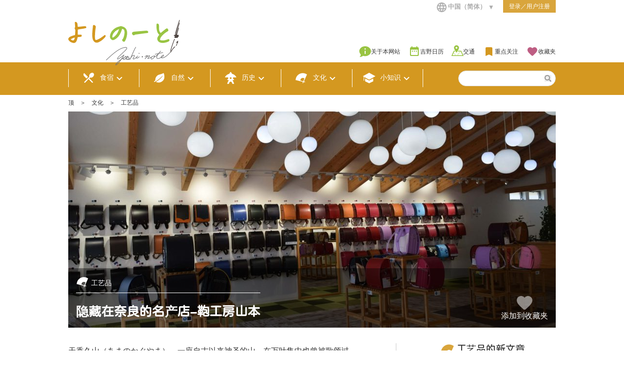

--- FILE ---
content_type: text/html; charset=UTF-8
request_url: https://yoshi-note.com/zh-CN/post-craft/35331
body_size: 48994
content:
<!DOCTYPE html>
<html dir="ltr" lang="zh-CN" prefix="og: https://ogp.me/ns#">

<head>
  <meta charset="UTF-8">
  <meta name="viewport" content="width=device-width,initial-scale=1">
  <title>隐藏在奈良的名产店&#8211;鞄工房山本 | よしのーと</title>
      <link rel="stylesheet" href="https://yoshi-note.com/wp/wp-content/themes/yoshino_theme/css/font.css">
  <link rel="stylesheet" href="https://yoshi-note.com/wp/wp-content/themes/yoshino_theme/css/reset.css">
  <link rel="stylesheet" href="https://yoshi-note.com/wp/wp-content/themes/yoshino_theme/css/style.css">
  <link rel="stylesheet" href="https://yoshi-note.com/wp/wp-content/themes/yoshino_theme/css/style_sp.css">
  <link rel="stylesheet" type="text/css" href="/wp/wp-content/plugins/smart-slider-3/Public/SmartSlider3/Application/Frontend/Assets/dist/smartslider.min.css?ver=f9404e8d" media="all">
  <link rel="icon" href="https://yoshi-note.com/wp/wp-content/themes/yoshino_theme/images/favicon.ico">
    <script async src="https://cse.google.com/cse.js?cx=014035041364014975383:3zvvk1vtqxa"></script>
	
	<!-- Google Tag Manager -->
<script>(function(w,d,s,l,i){w[l]=w[l]||[];w[l].push({'gtm.start':
new Date().getTime(),event:'gtm.js'});var f=d.getElementsByTagName(s)[0],
j=d.createElement(s),dl=l!='dataLayer'?'&l='+l:'';j.async=true;j.src=
'https://www.googletagmanager.com/gtm.js?id='+i+dl;f.parentNode.insertBefore(j,f);
})(window,document,'script','dataLayer','GTM-5JMRW5R7');</script>
<!-- End Google Tag Manager -->
 	
  
		<!-- All in One SEO 4.8.1.1 - aioseo.com -->
	<meta name="description" content="天香久山（あまのかぐやま），一座自古以来神圣的山，在万叶集中也曾被歌颂过。 在山脚下，有一间以「某个东西」而闻" />
	<meta name="robots" content="max-image-preview:large" />
	<meta name="author" content="UZURA Tamako"/>
	<link rel="canonical" href="https://yoshi-note.com/zh-CN/post-craft/35331" />
	<meta name="generator" content="All in One SEO (AIOSEO) 4.8.1.1" />
		<meta property="og:locale" content="zh_CN" />
		<meta property="og:site_name" content="よしのーと -" />
		<meta property="og:type" content="article" />
		<meta property="og:title" content="隐藏在奈良的名产店–鞄工房山本 - よしのーと" />
		<meta property="og:description" content="天香久山（あまのかぐやま），一座自古以来神圣的山，在万叶集中也曾被歌颂过。 在山脚下，有一间以「某个东西」而闻" />
		<meta property="og:url" content="https://yoshi-note.com/zh-CN/post-craft/35331" />
		<meta property="article:published_time" content="2020-06-15T05:55:31+00:00" />
		<meta property="article:modified_time" content="2021-03-12T21:00:36+00:00" />
		<meta name="twitter:card" content="summary_large_image" />
		<meta name="twitter:title" content="隐藏在奈良的名产店–鞄工房山本 - よしのーと" />
		<meta name="twitter:description" content="天香久山（あまのかぐやま），一座自古以来神圣的山，在万叶集中也曾被歌颂过。 在山脚下，有一间以「某个东西」而闻" />
		<script type="application/ld+json" class="aioseo-schema">
			{"@context":"https:\/\/schema.org","@graph":[{"@type":"BlogPosting","@id":"https:\/\/yoshi-note.com\/zh-CN\/post-craft\/35331#blogposting","name":"\u9690\u85cf\u5728\u5948\u826f\u7684\u540d\u4ea7\u5e97\u2013\u9784\u5de5\u623f\u5c71\u672c - \u3088\u3057\u306e\u30fc\u3068","headline":"\u9690\u85cf\u5728\u5948\u826f\u7684\u540d\u4ea7\u5e97&#8211;\u9784\u5de5\u623f\u5c71\u672c","author":{"@id":"https:\/\/yoshi-note.com\/author\/machiko-hirai-ch#author"},"publisher":{"@id":"https:\/\/yoshi-note.com\/#organization"},"image":{"@type":"ImageObject","url":"https:\/\/yoshi-note.com\/wp\/wp-content\/uploads\/2020\/03\/showroom-1-scaled.jpg","width":2560,"height":1711},"datePublished":"2020-06-15T14:55:31+09:00","dateModified":"2021-03-13T06:00:36+09:00","inLanguage":"zh-CN","mainEntityOfPage":{"@id":"https:\/\/yoshi-note.com\/zh-CN\/post-craft\/35331#webpage"},"isPartOf":{"@id":"https:\/\/yoshi-note.com\/zh-CN\/post-craft\/35331#webpage"},"articleSection":"\u5de5\u82b8\u54c1"},{"@type":"BreadcrumbList","@id":"https:\/\/yoshi-note.com\/zh-CN\/post-craft\/35331#breadcrumblist","itemListElement":[{"@type":"ListItem","@id":"https:\/\/yoshi-note.com\/#listItem","position":1,"name":"\u4e3b\u9801","item":"https:\/\/yoshi-note.com\/","nextItem":{"@type":"ListItem","@id":"https:\/\/yoshi-note.com\/zh-CN\/post-craft\/35331#listItem","name":"\u9690\u85cf\u5728\u5948\u826f\u7684\u540d\u4ea7\u5e97--\u9784\u5de5\u623f\u5c71\u672c"}},{"@type":"ListItem","@id":"https:\/\/yoshi-note.com\/zh-CN\/post-craft\/35331#listItem","position":2,"name":"\u9690\u85cf\u5728\u5948\u826f\u7684\u540d\u4ea7\u5e97--\u9784\u5de5\u623f\u5c71\u672c","previousItem":{"@type":"ListItem","@id":"https:\/\/yoshi-note.com\/#listItem","name":"\u4e3b\u9801"}}]},{"@type":"Organization","@id":"https:\/\/yoshi-note.com\/#organization","name":"\u3088\u3057\u306e\u30fc\u3068","url":"https:\/\/yoshi-note.com\/"},{"@type":"Person","@id":"https:\/\/yoshi-note.com\/author\/machiko-hirai-ch#author","url":"https:\/\/yoshi-note.com\/author\/machiko-hirai-ch","name":"UZURA Tamako","image":{"@type":"ImageObject","@id":"https:\/\/yoshi-note.com\/zh-CN\/post-craft\/35331#authorImage","url":"https:\/\/yoshi-note.com\/wp\/wp-content\/uploads\/2020\/09\/resize-hirai.jpg","width":96,"height":96,"caption":"UZURA Tamako"}},{"@type":"WebPage","@id":"https:\/\/yoshi-note.com\/zh-CN\/post-craft\/35331#webpage","url":"https:\/\/yoshi-note.com\/zh-CN\/post-craft\/35331","name":"\u9690\u85cf\u5728\u5948\u826f\u7684\u540d\u4ea7\u5e97\u2013\u9784\u5de5\u623f\u5c71\u672c - \u3088\u3057\u306e\u30fc\u3068","description":"\u5929\u9999\u4e45\u5c71\uff08\u3042\u307e\u306e\u304b\u3050\u3084\u307e\uff09\uff0c\u4e00\u5ea7\u81ea\u53e4\u4ee5\u6765\u795e\u5723\u7684\u5c71\uff0c\u5728\u4e07\u53f6\u96c6\u4e2d\u4e5f\u66fe\u88ab\u6b4c\u9882\u8fc7\u3002 \u5728\u5c71\u811a\u4e0b\uff0c\u6709\u4e00\u95f4\u4ee5\u300c\u67d0\u4e2a\u4e1c\u897f\u300d\u800c\u95fb","inLanguage":"zh-CN","isPartOf":{"@id":"https:\/\/yoshi-note.com\/#website"},"breadcrumb":{"@id":"https:\/\/yoshi-note.com\/zh-CN\/post-craft\/35331#breadcrumblist"},"author":{"@id":"https:\/\/yoshi-note.com\/author\/machiko-hirai-ch#author"},"creator":{"@id":"https:\/\/yoshi-note.com\/author\/machiko-hirai-ch#author"},"image":{"@type":"ImageObject","url":"https:\/\/yoshi-note.com\/wp\/wp-content\/uploads\/2020\/03\/showroom-1-scaled.jpg","@id":"https:\/\/yoshi-note.com\/zh-CN\/post-craft\/35331\/#mainImage","width":2560,"height":1711},"primaryImageOfPage":{"@id":"https:\/\/yoshi-note.com\/zh-CN\/post-craft\/35331#mainImage"},"datePublished":"2020-06-15T14:55:31+09:00","dateModified":"2021-03-13T06:00:36+09:00"},{"@type":"WebSite","@id":"https:\/\/yoshi-note.com\/#website","url":"https:\/\/yoshi-note.com\/","name":"\u3088\u3057\u306e\u30fc\u3068","inLanguage":"zh-CN","publisher":{"@id":"https:\/\/yoshi-note.com\/#organization"}}]}
		</script>
		<!-- All in One SEO -->

<link rel='dns-prefetch' href='//s.w.org' />
<link rel='dns-prefetch' href='//www.googletagmanager.com' />
<link rel="alternate" type="application/rss+xml" title="よしのーと &raquo; 隐藏在奈良的名产店&#8211;鞄工房山本评论Feed" href="https://yoshi-note.com/zh-CN/post-craft/35331/feed" />
		<script type="text/javascript">
			window._wpemojiSettings = {"baseUrl":"https:\/\/s.w.org\/images\/core\/emoji\/13.0.1\/72x72\/","ext":".png","svgUrl":"https:\/\/s.w.org\/images\/core\/emoji\/13.0.1\/svg\/","svgExt":".svg","source":{"concatemoji":"https:\/\/yoshi-note.com\/wp\/wp-includes\/js\/wp-emoji-release.min.js?ver=5.6.16"}};
			!function(e,a,t){var n,r,o,i=a.createElement("canvas"),p=i.getContext&&i.getContext("2d");function s(e,t){var a=String.fromCharCode;p.clearRect(0,0,i.width,i.height),p.fillText(a.apply(this,e),0,0);e=i.toDataURL();return p.clearRect(0,0,i.width,i.height),p.fillText(a.apply(this,t),0,0),e===i.toDataURL()}function c(e){var t=a.createElement("script");t.src=e,t.defer=t.type="text/javascript",a.getElementsByTagName("head")[0].appendChild(t)}for(o=Array("flag","emoji"),t.supports={everything:!0,everythingExceptFlag:!0},r=0;r<o.length;r++)t.supports[o[r]]=function(e){if(!p||!p.fillText)return!1;switch(p.textBaseline="top",p.font="600 32px Arial",e){case"flag":return s([127987,65039,8205,9895,65039],[127987,65039,8203,9895,65039])?!1:!s([55356,56826,55356,56819],[55356,56826,8203,55356,56819])&&!s([55356,57332,56128,56423,56128,56418,56128,56421,56128,56430,56128,56423,56128,56447],[55356,57332,8203,56128,56423,8203,56128,56418,8203,56128,56421,8203,56128,56430,8203,56128,56423,8203,56128,56447]);case"emoji":return!s([55357,56424,8205,55356,57212],[55357,56424,8203,55356,57212])}return!1}(o[r]),t.supports.everything=t.supports.everything&&t.supports[o[r]],"flag"!==o[r]&&(t.supports.everythingExceptFlag=t.supports.everythingExceptFlag&&t.supports[o[r]]);t.supports.everythingExceptFlag=t.supports.everythingExceptFlag&&!t.supports.flag,t.DOMReady=!1,t.readyCallback=function(){t.DOMReady=!0},t.supports.everything||(n=function(){t.readyCallback()},a.addEventListener?(a.addEventListener("DOMContentLoaded",n,!1),e.addEventListener("load",n,!1)):(e.attachEvent("onload",n),a.attachEvent("onreadystatechange",function(){"complete"===a.readyState&&t.readyCallback()})),(n=t.source||{}).concatemoji?c(n.concatemoji):n.wpemoji&&n.twemoji&&(c(n.twemoji),c(n.wpemoji)))}(window,document,window._wpemojiSettings);
		</script>
		<style type="text/css">
img.wp-smiley,
img.emoji {
	display: inline !important;
	border: none !important;
	box-shadow: none !important;
	height: 1em !important;
	width: 1em !important;
	margin: 0 .07em !important;
	vertical-align: -0.1em !important;
	background: none !important;
	padding: 0 !important;
}
</style>
	<link rel='stylesheet' id='wp-block-library-css'  href='https://yoshi-note.com/wp/wp-includes/css/dist/block-library/style.min.css?ver=5.6.16' type='text/css' media='all' />
<link rel='stylesheet' id='bogo-css'  href='https://yoshi-note.com/wp/wp-content/plugins/bogo/includes/css/style.css?ver=3.4' type='text/css' media='all' />
<link rel='stylesheet' id='wp-members-css'  href='https://yoshi-note.com/wp/wp-content/plugins/wp-members/assets/css/forms/generic-no-float.min.css?ver=3.5.2' type='text/css' media='all' />
<link rel='stylesheet' id='simple-favorites-css'  href='https://yoshi-note.com/wp/wp-content/plugins/favorites/assets/css/favorites.css?ver=2.3.6' type='text/css' media='all' />
<!--n2css--><!--n2js--><script type='text/javascript' src='https://yoshi-note.com/wp/wp-includes/js/jquery/jquery.min.js?ver=3.5.1' id='jquery-core-js'></script>
<script type='text/javascript' src='https://yoshi-note.com/wp/wp-includes/js/jquery/jquery-migrate.min.js?ver=3.3.2' id='jquery-migrate-js'></script>
<script type='text/javascript' id='favorites-js-extra'>
/* <![CDATA[ */
var favorites_data = {"ajaxurl":"https:\/\/yoshi-note.com\/wp\/wp-admin\/admin-ajax.php","nonce":"59c58f8585","favorite":"<i class=\"faverit\"><\/i>","favorited":"<i class=\"closeBox\"><\/i>","includecount":"","indicate_loading":"","loading_text":"Loading","loading_image":"","loading_image_active":"","loading_image_preload":"","cache_enabled":"1","button_options":{"button_type":"custom","custom_colors":false,"box_shadow":false,"include_count":false,"default":{"background_default":false,"border_default":false,"text_default":false,"icon_default":false,"count_default":false},"active":{"background_active":false,"border_active":false,"text_active":false,"icon_active":false,"count_active":false}},"authentication_modal_content":"<p>Please login to add favorites.<\/p>\n<p><a href=\"#\" data-favorites-modal-close>Dismiss this notice<\/a><\/p>\n","authentication_redirect":"","dev_mode":"","logged_in":"","user_id":"0","authentication_redirect_url":"https:\/\/yoshi-note.com\/wp\/wp-login.php"};
/* ]]> */
</script>
<script type='text/javascript' src='https://yoshi-note.com/wp/wp-content/plugins/favorites/assets/js/favorites.min.js?ver=2.3.6' id='favorites-js'></script>
<link rel="https://api.w.org/" href="https://yoshi-note.com/wp-json/" /><link rel="alternate" type="application/json" href="https://yoshi-note.com/wp-json/wp/v2/posts/35331" /><link rel="EditURI" type="application/rsd+xml" title="RSD" href="https://yoshi-note.com/wp/xmlrpc.php?rsd" />
<link rel="wlwmanifest" type="application/wlwmanifest+xml" href="https://yoshi-note.com/wp/wp-includes/wlwmanifest.xml" /> 
<meta name="generator" content="WordPress 5.6.16" />
<link rel='shortlink' href='https://yoshi-note.com/?p=35331' />
<link rel="alternate" type="application/json+oembed" href="https://yoshi-note.com/wp-json/oembed/1.0/embed?url=https%3A%2F%2Fyoshi-note.com%2Fzh-CN%2Fpost-craft%2F35331" />
<link rel="alternate" type="text/xml+oembed" href="https://yoshi-note.com/wp-json/oembed/1.0/embed?url=https%3A%2F%2Fyoshi-note.com%2Fzh-CN%2Fpost-craft%2F35331&#038;format=xml" />
<meta name="generator" content="Site Kit by Google 1.151.0" />		<style type="text/css" id="wp-custom-css">
			h1 {
margin: 1em 0;
font-size: 160%;
font-weight: normal;
margin-bottom: 5px;	
font-weight: bold;	
}		</style>
		</head>

  <body class="regulerPage popup">
	  
	  
    <!--POP UP Window-->
    <div class="popupFavorit hidePop" style="display: none;">
          <p>通过注册为会员，您可以记录在“收藏夹”中注册的文章并在其他终端上查看它们。<br>登录或注册以与其他设备共享您的收藏夹。</p>
          <div class="btnArea">
              <div class="btnAtype"><a href="https://yoshi-note.com/login" class="btn">登录</a></div>
              <div class="btnBtype"><a href="https://yoshi-note.com/registration" class="btn" target="_blank">会员注册</a></div>
          </div>
          <div class="skip">略过</div>
      </div>
     <div class="popupBase hidePop" style="display: none;"></div>
  
		<!-- Google Tag Manager (noscript) -->
<noscript><iframe src="https://www.googletagmanager.com/ns.html?id=GTM-5JMRW5R7"
height="0" width="0" style="display:none;visibility:hidden"></iframe></noscript>
<!-- End Google Tag Manager (noscript) -->

    <!-- 共通ヘッダー -->
    <header class="header">
      <div class="row flxbox">
		  <h1><a href="https://yoshi-note.com"><img src="https://yoshi-note.com/wp/wp-content/themes/yoshino_theme/images/logo_yoshinote.svg" alt="よしのーと！"></a></h1>

        <!-- モバイル用スライドメニュー -->
        <div class="spOnly" id="spMenu">
          <label class="toggle" for="openSL"><i class="iconMenu"><img src="https://yoshi-note.com/wp/wp-content/themes/yoshino_theme/images/ic_menu.svg" alt="open"></i></label>
          <input id="openSL" type="checkbox">
          <div id="slideMenu">
            <label class="toggle" for="openSL"><i class="iconMenu"><img src="https://yoshi-note.com/wp/wp-content/themes/yoshino_theme/images/ic_close.svg" alt="open"></i></label>
            <ul>
              <li class="lev1">
                <label for="sldMenu_bar1"><i class="iconSegment icon_segm01og"></i>食宿<i class="iconExpand"></i></label>
                <input type="radio" name="radio" id="sldMenu_bar1" class="accordion" />
                <ul class="hideSumbMenue" id="hList01">
                  <li><a href="https://yoshi-note.com/category/post-cafes-sweets">咖啡馆</a></li><li><a href="https://yoshi-note.com/category/post-restaurant">饭店</a></li><li><a href="https://yoshi-note.com/category/post-souvenirs">土特产</a></li><li><a href="https://yoshi-note.com/category/post-minpaku-guesthouse">民宿旅馆</a></li>                </ul>
              </li>
              <li class="lev1">
                <label for="sldMenu_bar2"><i class="iconSegment icon_segm02og"></i>自然<i class="iconExpand"></i></label>
                <input type="radio" name="radio" id="sldMenu_bar2" class="accordion" />
                <ul class="hideSumbMenue" id="hList02">
                  <li><a href="https://yoshi-note.com/category/post-forest">森林</a></li><li><a href="https://yoshi-note.com/category/post-fauna-and-flora">动植物</a></li><li><a href="https://yoshi-note.com/category/post-mountain-ascetic-practices">修验道</a></li><li><a href="https://yoshi-note.com/category/post-hiking">登山</a></li><li><a href="https://yoshi-note.com/category/post-landscape">观景点</a></li><li><a href="https://yoshi-note.com/category/post-activity">活动</a></li>                </ul>
              </li>
              <li class="lev1">
                <label for="sldMenu_bar3"><i class="iconSegment icon_segm03og"></i>历史<i class="iconExpand"></i></label>
                <input type="radio" name="radio" id="sldMenu_bar3" class="accordion" />
                <ul class="hideSumbMenue" id="hList03">
                  <li><a href="https://yoshi-note.com/category/post-project">神社和庙宇</a></li><li><a href="https://yoshi-note.com/category/post-history-commentary">历史游记</a></li><li><a href="https://yoshi-note.com/category/post-history">史话</a></li>                </ul>
              </li>
              <li class="lev1">
                <label for="sldMenu_bar4"><i class="iconSegment icon_segm04og"></i>文化<i class="iconExpand"></i></label>
                <input type="radio" name="radio" id="sldMenu_bar4" class="accordion" />
                <ul class="hideSumbMenue" id="hList04">
                  <li><a href="https://yoshi-note.com/category/post-traditional-industry">传统产业</a></li><li><a href="https://yoshi-note.com/category/post-craft">工艺品</a></li><li><a href="https://yoshi-note.com/category/post-ethnix">民俗</a></li><li><a href="https://yoshi-note.com/category/post-festival-event">祭祀活动</a></li>                </ul>
              </li>
              <li class="lev1">
                <label for="sldMenu_bar5"><i class="iconSegment icon_segm05og"></i>小知识<i class="iconExpand"></i></label>
                <input type="radio" name="radio" id="sldMenu_bar5" class="accordion" />
                <ul class="hideSumbMenue" id="hList05">
                  <li><a href="https://yoshi-note.com/category/post-yoshinoyama">吉野山</a></li><li><a href="https://yoshi-note.com/category/post-stock-of-lumber">储藏区域</a></li><li><a href="https://yoshi-note.com/category/post-yamatokamiichi">大和上市</a></li><li><a href="https://yoshi-note.com/category/post-kuzu">Kuzu</a></li><li><a href="https://yoshi-note.com/category/post-yoshino-assault">吉野的措施</a></li><li><a href="https://yoshi-note.com/category/post-history-discussion">谈历史</a></li><li><a href="https://yoshi-note.com/category/post-story">小笑话</a></li><li><a href="https://yoshi-note.com/category/post-historical-figure">伟人</a></li><li><a href="https://yoshi-note.com/category/post-other">其他</a></li><li><a href="https://yoshi-note.com/category/post-ambassador">吉野大使</a></li>                </ul>
              </li>
              <li class="lev2"><a href="https://yoshi-note.com/topics"><i class="iconCont"><img src="https://yoshi-note.com/wp/wp-content/themes/yoshino_theme/images/icon_topic.svg" alt="注目記事"></i>重点关注</a></li>
                              <li class="lev2 favoritBtn"><a href="#"><i class="iconCont"><img src="https://yoshi-note.com/wp/wp-content/themes/yoshino_theme/images/icon_favorite.svg" alt="お気に入り"></i>收藏夹</a></li>
                            <li class="lev2"><a href="https://yoshi-note.com/calendar"><i class="iconCont"><img src="https://yoshi-note.com/wp/wp-content/themes/yoshino_theme/images/icon_clender.svg" alt="吉野カレンダー"></i>吉野日历</a></li>
              <li class="lev2"><a href="https://yoshi-note.com/access"><i class="iconCont"><img src="https://yoshi-note.com/wp/wp-content/themes/yoshino_theme/images/icon_access.svg" alt="アクセス"></i>交通</a></li>
              <li class="lev3"><a href="https://yoshi-note.com/basicinfor">吉野观光基本信息</a></li>
              <li class="lev3"><a href="https://yoshi-note.com/manner">日本的礼仪与习惯</a></li>
              <li class="lev3"><a href="https://yoshi-note.com/linklist">相关网站</a></li>
              <li class="lev3"><a href="https://yoshi-note.com/contact">咨询</a></li>
              <li class="lev3"><a href="https://yoshi-note.com/aboutus">关于本网站</a></li>
              <li class="lev3"><a href="https://yoshi-note.com/privacy">隐私政策</a></li>
                          </ul>
            <div id="searchBoxSp">
              <form method="get" action="https://yoshi-note.com/" class="search_container"  id="searchform">
                <input type="text" size="25" name="s" id="s" value="">
                <input type="submit" value="" id="searchsubmit">
              </form>
            </div>
            <div id="btnLangSp">
              <form method="post" action="">
                <select name="gengo" id="languageSp">
                                    <option value="/">日本語</option>
                    <option value="/en/">ENGLISH</option>
                    <option value="/zh-CN/">中国（简体）</option>
                    <option value="/zh-TW/">中國（繁體）</option>
                    <option value="/fr/">FRENCH</option>
                                  </select>
              </form>
            </div>
                          <div id="btnLoginSp"><a href="https://yoshi-note.com/login">登录／用户注册</a></div>
                      </div><!-- #slideMenu -->
        </div><!-- モバイル用スライドメニューここまで -->

        <!-- モバイル用ボタン -->
        <ul class="spOnly" id="btnHeaderSp">
          <li id="btnCalenderSp"><a href="https://yoshi-note.com/calendar">吉野日历</a></li>
          <li id="btnTopicsSp"><a href="https://yoshi-note.com/topics">重点关注</a></li>
        </ul>

        <!-- PC用ボタン右上 -->
        <div id="gMenuPC" class="pcOnly">
          <ul id="gMenuPC1" class="flxbox">
            <li id="btnLang">
              <form method="post" action="">
                <select name="gengo" id="language">
                                    <option value="/">日本語</option>
                    <option value="/en/">ENGLISH</option>
                    <option value="/zh-CN/">中国（简体）</option>
                    <option value="/zh-TW/">中國（繁體）</option>
                    <option value="/fr/">FRENCH</option>
                                  </select>
              </form>
            </li>
                          <li id="btnLogin"><a href="https://yoshi-note.com/login">登录／用户注册</a></li>
                      </ul>
          <ul id="gMenuPC2" class="flxbox">
                        <li id="btnAboutus"><a href="https://yoshi-note.com/aboutus">关于本网站</a></li>
            <li id="btnCalender"><a href="https://yoshi-note.com/calendar">吉野日历</a></li>
            <li id="btnAccess"><a href="https://yoshi-note.com/access">交通</a></li>
            <li id="btnTopics"><a href="https://yoshi-note.com/topics">重点关注</a></li>
                          <li id="btnFavorite" class="favoritBtn"><a href="#">收藏夹</a></li>
                      </ul>
        </div>
      </div>
    </header>

    
    <!-- 共通セグメントメニュー -->
    <nav id="segMenuArea">
      <div class="flxbox row">
        <ul id="normal" class="dropmenu flxbox">
          <li class="upperMenu"><a href="#!"><i class="iconSegment icon_segm01"></i>食宿<br class="spOnly"><i class="iconExpand"></i></a>
            <ul>
              <li><a href="https://yoshi-note.com/category/post-cafes-sweets">咖啡馆</a></li><li><a href="https://yoshi-note.com/category/post-restaurant">饭店</a></li><li><a href="https://yoshi-note.com/category/post-souvenirs">土特产</a></li><li><a href="https://yoshi-note.com/category/post-minpaku-guesthouse">民宿旅馆</a></li>            </ul>
          </li>
          <li class="upperMenu"><a href="#!"><i class="iconSegment icon_segm02"></i>自然<br class="spOnly"><i class="iconExpand"></i></a>
            <ul>
              <li><a href="https://yoshi-note.com/category/post-forest">森林</a></li><li><a href="https://yoshi-note.com/category/post-fauna-and-flora">动植物</a></li><li><a href="https://yoshi-note.com/category/post-mountain-ascetic-practices">修验道</a></li><li><a href="https://yoshi-note.com/category/post-hiking">登山</a></li><li><a href="https://yoshi-note.com/category/post-landscape">观景点</a></li><li><a href="https://yoshi-note.com/category/post-activity">活动</a></li>            </ul>
          </li>
          <li class="upperMenu"><a href="#!"><i class="iconSegment icon_segm03"></i>历史<br class="spOnly"><i class="iconExpand"></i></a>
            <ul>
              <li><a href="https://yoshi-note.com/category/post-project">神社和庙宇</a></li><li><a href="https://yoshi-note.com/category/post-history-commentary">历史游记</a></li><li><a href="https://yoshi-note.com/category/post-history">史话</a></li>            </ul>
          </li>
          <li class="upperMenu"><a href="#!"><i class="iconSegment icon_segm04"></i>文化<br class="spOnly"><i class="iconExpand"></i></a>
            <ul>
              <li><a href="https://yoshi-note.com/category/post-traditional-industry">传统产业</a></li><li><a href="https://yoshi-note.com/category/post-craft">工艺品</a></li><li><a href="https://yoshi-note.com/category/post-ethnix">民俗</a></li><li><a href="https://yoshi-note.com/category/post-festival-event">祭祀活动</a></li>            </ul>
          </li>
          <li class="upperMenu"><a href="#!"><i class="iconSegment icon_segm05"></i>小知识<br class="spOnly"><i class="iconExpand"></i></a>
            <ul>
              <li><a href="https://yoshi-note.com/category/post-yoshinoyama">吉野山</a></li><li><a href="https://yoshi-note.com/category/post-stock-of-lumber">储藏区域</a></li><li><a href="https://yoshi-note.com/category/post-yamatokamiichi">大和上市</a></li><li><a href="https://yoshi-note.com/category/post-kuzu">Kuzu</a></li><li><a href="https://yoshi-note.com/category/post-yoshino-assault">吉野的措施</a></li><li><a href="https://yoshi-note.com/category/post-history-discussion">谈历史</a></li><li><a href="https://yoshi-note.com/category/post-story">小笑话</a></li><li><a href="https://yoshi-note.com/category/post-historical-figure">伟人</a></li><li><a href="https://yoshi-note.com/category/post-other">其他</a></li><li><a href="https://yoshi-note.com/category/post-ambassador">吉野大使</a></li>            </ul>
          </li>
        </ul>
        <div id="searchBox" class="pcOnly">
          <form method="get" action="https://yoshi-note.com/" class="search_container searchform"  id="searchform">
              <input type="text" size="20" name="s" id="s" value="">
              <input type="submit" value="" id="searchsubmit">
          </form>
        </div>
      </div>
    </nav><!-- /#segMenuArea -->
<!-- ページコンテンツここから -->
<main class="regulerPageCont">

	<!-- パンくずリスト -->
	<ul id="breadcrumbs" class="flxbox row">
		<li><a href="https://yoshi-note.com">顶</a></li>
		<li>　＞　</li>
		<li>
			文化		</li>
		<li>　＞　</li>
		<li>工艺品</li>
	</ul>

	<section id="titContent" class="row">
		<img width="1000" height="668" src="https://yoshi-note.com/wp/wp-content/uploads/2020/03/showroom-1-scaled-1000x668.jpg" class="attachment-medium size-medium wp-post-image" alt="" loading="lazy" srcset="https://yoshi-note.com/wp/wp-content/uploads/2020/03/showroom-1-scaled-1000x668.jpg 1000w, https://yoshi-note.com/wp/wp-content/uploads/2020/03/showroom-1-scaled-2000x1337.jpg 2000w, https://yoshi-note.com/wp/wp-content/uploads/2020/03/showroom-1-scaled-320x214.jpg 320w, https://yoshi-note.com/wp/wp-content/uploads/2020/03/showroom-1-scaled-768x513.jpg 768w, https://yoshi-note.com/wp/wp-content/uploads/2020/03/showroom-1-scaled-1536x1027.jpg 1536w, https://yoshi-note.com/wp/wp-content/uploads/2020/03/showroom-1-scaled-2048x1369.jpg 2048w" sizes="(max-width: 1000px) 100vw, 1000px" />		<div class="titBase">
			<div class="titPage">
				<div class="segmTit">
					<i class="iconSegment icon_segm04 pcOnly"></i><i class="iconSegment icon_segm04og spOnly"></i>工艺品</div>
				<h1>隐藏在奈良的名产店&#8211;鞄工房山本</h1>
			</div>
			<div class="voitFavorite">
									<i class="pcOnly favorit"></i>
					<img src="https://yoshi-note.com/wp/wp-content/themes/yoshino_theme/images/icon_favorite.svg" alt="お気に入り" class="icon_heart spOnly">
					<p>添加到收藏夹</p>
							</div>
		</div>
	</section>

	<div class="flxbox contentsArea row">

		<article id="mainContent" class="singlePage">
								<p>天香久山（あまのかぐやま），一座自古以来神圣的山，在万叶集中也曾被歌颂过。</p>
<p>在山脚下，有一间以「某个东西」而闻名的人气店家。</p>
<p>每年春天一到，这家店便会涌进许多人，非常热闹。那么，「某个东西」究竟是什么东西呢？</p>
<p>&nbsp;</p>
<p><img src="https://yoshi-note.com/wp/wp-content/uploads/2020/03/showroom-1-scaled-1000x668.jpg" /></p>
<p>没错，答案就是「小学生书包」啦！</p>
<p>这次想要和大家介绍的是，只有内行人才会知道的小学生书包制造・贩卖公司－『鞄工房山本』。</p>
<p><img src="https://yoshi-note.com/wp/wp-content/uploads/2020/03/misegaikan-2-scaled-1000x668.jpg" /></p>
<p>小学生书包的贩卖，从一年前就开始预约了。大人们会陆续带着明年春天即将入学的孩子一起前来查看挑选，而春天是这个陈列室最热闹的季节。在这个交通不方便的地方，能吸引那么多人前来的理由，绝对是书包「制作品质优良」的原因了。</p>
<p>鞄工房山本创立于1949年，一路走过来的历史，正好也是日本战后的那段历史。在物资匮乏的战后，还能坚持着「不惜花费时间劳力就为做出好东西」的上一代人，以及现今继承上一代理念并且持续维持「真材实料制作」的第二代工作室传人。</p>
<p>除了有高技术的保证，连细节也极其讲究，在细心，精细的制作之下大受好评，现在鞄工房山本的小学生书包已经是其他品牌无可匹敌的人气商品，工作室也成为家喻户晓的地方。</p>
<p><img src="https://yoshi-note.com/wp/wp-content/uploads/2020/03/randoseru-3-scaled-668x1000.jpg" /></p>
<p>这个是最受女孩子欢迎的「Raffine」，温和的配色和缝缀在书包上的皇冠样式，给人留下深刻的印象。典雅中不失可爱，十分精巧。</p>
<p>虽然作工很精细，但是自己背起来有点…如果你走的是成熟路线的话也请放心，在陈列室里同时也开设了由鞄工房山本直营的精品店「香久山鞄店」。</p>
<p><img src="https://yoshi-note.com/wp/wp-content/uploads/2020/03/kaguyamakabanten-4-scaled-1000x668.jpg" /></p>
<p>这里的每件商品都是从鞄工房直接进货，品质优良、设计一流。也曾看过本来是来帮孩子挑书包的爸爸，不知不觉就开始专心地听起了公文包的解说了呢。</p>
<p>另外，在「鞄工房山本」这里，也可以近距离看见书包的制造过程。在以工业为主的皮包业界中，这里现在仍然是以自家生产的方式制作书包。从陈列室步行3分钟，看到地里有着一棵树龄400岁的樟树的地方就是了。</p>
<p><img src="https://yoshi-note.com/wp/wp-content/uploads/2020/03/gyukawa-scaled-1000x668.jpg" /></p>
<p>在工作室中陈列着一张很大张、引人注目的红色牛皮革。看照片的话应该能知道，在上面的是头，下面的是屁股，左侧的是背部。据说背部的皮革相当坚固结实，肚子部分的皮革则是容易伸缩的柔软材质。开关书包时最易受到损耗的「书包盖」的部分，使用的是背部坚固结实的皮革，而书包上下使用的材质也都是固定好的。</p>
<p><img src="https://yoshi-note.com/wp/wp-content/uploads/2020/03/kataire-scaled-1000x668.jpg" /></p>
<p>这是被称作「粗磨（型入れ）」的一项作业。</p>
<p>师傅们会仔细检查皮革内部有无细小的伤痕或皱褶。</p>
<p>在外行人的眼中，完全看不出哪边有伤痕…。或许你会觉得只是内部的小伤痕，也不用太在意吧…不不，其实这个作业在书包制作过程中是极其重要、最为慎重的一步，如果在这个步骤看漏了一个小伤痕，会为之后的制作带来很大的影响。为了做出品质良好的书包，师傅们得用自己的眼睛和双手一一确认。这是熟知皮革性质的专业人士才能胜任的重要工作。</p>
<p><img src="https://yoshi-note.com/wp/wp-content/uploads/2020/03/1-1-1-1000x668.jpg" /></p>
<p>这个是剪裁的样子。一边看着显示器，一边指定剪裁的位置，再用气压式剪裁刀进行裁缝。很快！很整齐！听说这台由德国制造的最新型自动裁缝机，在全日本只有一台。</p>
<p><img src="https://yoshi-note.com/wp/wp-content/uploads/2020/03/wari-scaled-1000x668.jpg" /></p>
<p>透过机械像削皮器一样一层一层把皮削薄的重要工程。</p>
<p>进行切割作业之后，再利用「剖革（漉き）」将需要的部分调整到0.05毫米以下的厚度。</p>
<p><img src="https://yoshi-note.com/wp/wp-content/uploads/2020/03/kobanuri-scaled-1000x668.jpg" /></p>
<p>「边缘处理（コバ涂り）」出现了！说到鞄工房山本的小学生书包，就会想到具有代表性且极其讲究的「边缘处理」的部分。将皮革的裁缝面（边缘）磨至光滑后，涂上漆，接着重复磨和涂的动作，做出外表美丽的边缘面。听说这是需要经验、技术和工夫这三种条件的专业技能。在细致的皮革边缘面上的漆，既匀称又美丽，鲜艳的色彩也成为书包的特色，非常时髦。</p>
<p><img src="https://yoshi-note.com/wp/wp-content/uploads/2020/03/kikuyose-scaled-1000x668.jpg" /></p>
<p>这是被称为「刻纹（キザミ）」的技术，在皮革角落的部分做出和扇子一样的形状。这项技术需要耗费工夫而且执行困难，所以能说是判断小学生书包好坏的一个标准。师傅们以手工制作出一个个漂亮的褶纹。</p>
<p>就这样将各个工程制造出来的部件，用笔芯大小的粗针，仔细地缝合在一起。从一个工程到下一个工程，像接力棒一样串起每位师傅的情感，最后彷彿也能看见接收到书包的孩子们的笑容。</p>
<p>工作室的师傅人数大约不到40人，在这之中，也能看见默默工作的第二代传人的身影。据说鞄工房山本最初制作小学生书包的起点是，第二代传人为了即将入学的长男，倾入毕身所学技术做出的深蓝色的书包。之后也为了次男和长女，不断改良制作书包技术。一边想着使用者的笑容，一边做出的这份喜悦，现在也一直支撑着鞄工房山本的是「制作的那颗心」。</p>
<p>近年来，「鞄工房山本」除了小学生书包的制作和贩卖之外，也致力于制作及贩卖独创的皮革制品。</p>
<p><img src="https://yoshi-note.com/wp/wp-content/uploads/2020/03/meisiire-scaled-1000x668.jpg" /></p>
<p>这是其中的一个例子。从左开始的名片夹（油菜花色）和零钱包（千岁绿×松叶色），所使用的鹿皮是由在奈良县宇陀市有着130年历史的「藤冈勇吉本店」制造出来的，雅致的用色和柔软的触感为其特色。今后也更加期待「鞄工房山本」藉由制作小学生书包而培育出的工匠技术和品牌力量，会有怎么样的发展呢。</p>
<h3>鞄工房山本（カバンコウボウヤマモト）</h3>
<p>〒634-0022　奈良県橿原市南浦町899</p>
<p>℡　0744－20－1771</p>
<p><a href="https://www.kabankobo.com/" target="_blank" rel="noopener noreferrer">https://www.kabankobo.com/</a></p>
<p>营业时间　10点～17点30分</p>
<p>工作室见学　二・四・五・六ｒ（10：10～12：10、13：00～15：00、15：00～17：10）</p>
<p>公休日　星期三（节日除外）、年末年初</p>
<p>停车场　有</p>
<h4>交通方式</h4>
<p><strong>租借自行车…</strong></p>
<p>从近铁橿原神宫前东出口15分钟</p>
<p><strong>乘坐电车、公交…</strong></p>
<p>从近铁大和八木站搭乘橿原市社区巴士（橿原市コミュニティバス）约25分钟，在「南浦町」站下车　徒步1分钟</p>
				
						<div class="author">
				<div class="authorImage">
					<img src="https://yoshi-note.com/wp/wp-content/uploads/2020/09/resize-hirai.jpg" width="100" height="100" alt="UZURA Tamako" class="avatar avatar-100 wp-user-avatar wp-user-avatar-100 alignnone photo" />				</div>
				<div class="authorInfo">
					<p class="authorName">UZURA Tamako</p>
					<p></p>
				</div>
			</div>
			<ul class="snsArea">
				<li><a target="_blank" href="https://www.facebook.com/sharer/sharer.php?u=https://yoshi-note.com/zh-CN/post-craft/35331">
						<i class="snsIcon"><img src="https://yoshi-note.com/wp/wp-content/themes/yoshino_theme/images/icon_facebook.svg" alt="Facebook"></i>
						<p>分享</p>
					</a>
				</li>
				<li><a target="_blank" href="https://twitter.com/intent/tweet?url=https://yoshi-note.com/zh-CN/post-craft/35331&text=隐藏在奈良的名产店&#8211;鞄工房山本%0a奈良県吉野町の魅力的な情報をお届け！%0a&hashtags=奈良県吉野町,よしのーと">
						<i class="snsIcon"><img src="https://yoshi-note.com/wp/wp-content/themes/yoshino_theme/images/icon_twitter.svg" alt="Twitter"></i>
						<p>推特分享</p>
					</a>
				</li>
				<li><a target="_blank" href="https://line.me/R/msg/text/?隐藏在奈良的名产店&#8211;鞄工房山本%0A奈良県吉野町の魅力的な情報をお届け！%0Ahttps://yoshi-note.com/zh-CN/post-craft/35331">
						<i class="snsIcon"><img src="https://yoshi-note.com/wp/wp-content/themes/yoshino_theme/images/icon_line.svg" alt="LINE"></i>
						<p>LINE分享</p>
					</a>
				</li>
			</ul>
		</article>

		<aside id="latestSegm">
			<h4>
				<i class="iconSegment icon_segm04og"></i>工艺品的新文章</h4>
			<ul>
										<!-- ループ内 -->
						<li>
							<a href="https://yoshi-note.com/zh-CN/post-craft/36471">
								<div class="latestImg">
									<img width="320" height="213" src="https://yoshi-note.com/wp/wp-content/uploads/2020/03/IMG_9380-320x213.jpg" class="attachment-thumbnail size-thumbnail wp-post-image" alt="" loading="lazy" srcset="https://yoshi-note.com/wp/wp-content/uploads/2020/03/IMG_9380-320x213.jpg 320w, https://yoshi-note.com/wp/wp-content/uploads/2020/03/IMG_9380-1000x667.jpg 1000w, https://yoshi-note.com/wp/wp-content/uploads/2020/03/IMG_9380-768x512.jpg 768w, https://yoshi-note.com/wp/wp-content/uploads/2020/03/IMG_9380.jpg 1500w" sizes="(max-width: 320px) 100vw, 320px" />								</div>
								<div class="ltstCont">
									<h5>工艺品</h5>
									<p>用吉野优质的柏树材料和和纸&#8211;[灯具制作]体验</p>
								</div>
							</a>
						</li>
										<!-- ループ内 -->
						<li>
							<a href="https://yoshi-note.com/zh-CN/post-craft/33431">
								<div class="latestImg">
									<img width="320" height="214" src="https://yoshi-note.com/wp/wp-content/uploads/2020/03/kannai1f-2-scaled-320x214.jpg" class="attachment-thumbnail size-thumbnail wp-post-image" alt="" loading="lazy" srcset="https://yoshi-note.com/wp/wp-content/uploads/2020/03/kannai1f-2-scaled-320x214.jpg 320w, https://yoshi-note.com/wp/wp-content/uploads/2020/03/kannai1f-2-scaled-1000x668.jpg 1000w, https://yoshi-note.com/wp/wp-content/uploads/2020/03/kannai1f-2-scaled-2000x1337.jpg 2000w, https://yoshi-note.com/wp/wp-content/uploads/2020/03/kannai1f-2-scaled-768x513.jpg 768w, https://yoshi-note.com/wp/wp-content/uploads/2020/03/kannai1f-2-scaled-1536x1027.jpg 1536w, https://yoshi-note.com/wp/wp-content/uploads/2020/03/kannai1f-2-scaled-2048x1369.jpg 2048w" sizes="(max-width: 320px) 100vw, 320px" />								</div>
								<div class="ltstCont">
									<h5>工艺品</h5>
									<p>明日香村[ATON（アトン）玩具馆]</p>
								</div>
							</a>
						</li>
										<!-- ループ内 -->
						<li>
							<a href="https://yoshi-note.com/zh-CN/post-craft/26301">
								<div class="latestImg">
									<img width="320" height="213" src="https://yoshi-note.com/wp/wp-content/uploads/2020/03/goshuin14.jpg" class="attachment-thumbnail size-thumbnail wp-post-image" alt="" loading="lazy" />								</div>
								<div class="ltstCont">
									<h5>工艺品</h5>
									<p>体验报告—制作世界唯一的[个性御朱印帐]</p>
								</div>
							</a>
						</li>
							</ul>
							</ul>
						</aside>

	</div>

	<div class="recomendList row">
		<h3>这篇文章也值得一读！</h3>
		<div class="set3-1 flxbox boxArea">
							<div class="box col1">
					<a href="https://yoshi-note.com/zh-CN/post-craft/36471">
						<div class="imgArea">
							<img width="320" height="213" src="https://yoshi-note.com/wp/wp-content/uploads/2020/03/IMG_9380-320x213.jpg" class="attachment-thumbnail size-thumbnail wp-post-image" alt="" loading="lazy" srcset="https://yoshi-note.com/wp/wp-content/uploads/2020/03/IMG_9380-320x213.jpg 320w, https://yoshi-note.com/wp/wp-content/uploads/2020/03/IMG_9380-1000x667.jpg 1000w, https://yoshi-note.com/wp/wp-content/uploads/2020/03/IMG_9380-768x512.jpg 768w, https://yoshi-note.com/wp/wp-content/uploads/2020/03/IMG_9380.jpg 1500w" sizes="(max-width: 320px) 100vw, 320px" />							<div class="segment">
								<i class="iconSegment icon_segm04"></i>工艺品							</div>
						</div>
						<div class="copyArea">
							<h5>用吉野优质的柏树材料和和纸--[灯具制作]体验</h5>
													</div>
					</a>
				</div>
							<div class="box col1">
					<a href="https://yoshi-note.com/zh-CN/post-festival-event/33871">
						<div class="imgArea">
							<img width="320" height="211" src="https://yoshi-note.com/wp/wp-content/uploads/2020/03/slideyou-03-320x211.jpg" class="attachment-thumbnail size-thumbnail wp-post-image" alt="" loading="lazy" srcset="https://yoshi-note.com/wp/wp-content/uploads/2020/03/slideyou-03-320x211.jpg 320w, https://yoshi-note.com/wp/wp-content/uploads/2020/03/slideyou-03-1000x661.jpg 1000w, https://yoshi-note.com/wp/wp-content/uploads/2020/03/slideyou-03-768x507.jpg 768w, https://yoshi-note.com/wp/wp-content/uploads/2020/03/slideyou-03.jpg 1096w" sizes="(max-width: 320px) 100vw, 320px" />							<div class="segment">
								<i class="iconSegment icon_segm04"></i>祭祀活动							</div>
						</div>
						<div class="copyArea">
							<h5>摄影家讲述[奈良的祭礼]的今与昔   野本晖房先生</h5>
													</div>
					</a>
				</div>
							<div class="box col1">
					<a href="https://yoshi-note.com/zh-CN/post-craft/26301">
						<div class="imgArea">
							<img width="320" height="213" src="https://yoshi-note.com/wp/wp-content/uploads/2020/03/goshuin14.jpg" class="attachment-thumbnail size-thumbnail wp-post-image" alt="" loading="lazy" />							<div class="segment">
								<i class="iconSegment icon_segm04"></i>工艺品							</div>
						</div>
						<div class="copyArea">
							<h5>体验报告—制作世界唯一的[个性御朱印帐]</h5>
													</div>
					</a>
				</div>
					</div>
	</div>

</main><!-- ページコンテンツここまで -->
<!-- 共通フッターここから -->
<footer>

	<div id="footer01" class="pcOnly">
		<nav id="siteMap" class="row flxbox">
			<ul>
				<h4>食宿</h4>
				<li class="navLev2"><a href="https://yoshi-note.com/post-cafes-sweets">咖啡馆</a></li><li class="navLev2"><a href="https://yoshi-note.com/post-restaurant">饭店</a></li><li class="navLev2"><a href="https://yoshi-note.com/post-souvenirs">土特产</a></li><li class="navLev2"><a href="https://yoshi-note.com/post-minpaku-guesthouse">民宿旅馆</a></li>			</ul>
			<ul>
				<h4>自然</h4>
				<li class="navLev2"><a href="https://yoshi-note.com/post-forest">森林</a></li><li class="navLev2"><a href="https://yoshi-note.com/post-fauna-and-flora">动植物</a></li><li class="navLev2"><a href="https://yoshi-note.com/post-mountain-ascetic-practices">修验道</a></li><li class="navLev2"><a href="https://yoshi-note.com/post-hiking">登山</a></li><li class="navLev2"><a href="https://yoshi-note.com/post-landscape">观景点</a></li><li class="navLev2"><a href="https://yoshi-note.com/post-activity">活动</a></li>			</ul>
			<ul>
				<h4>历史</h4>
				<li class="navLev2"><a href="https://yoshi-note.com/post-project">神社和庙宇</a></li><li class="navLev2"><a href="https://yoshi-note.com/post-history-commentary">历史游记</a></li><li class="navLev2"><a href="https://yoshi-note.com/post-history">史话</a></li>			</ul>
			<ul>
				<h4>文化</h4>
				<li class="navLev2"><a href="https://yoshi-note.com/post-traditional-industry">传统产业</a></li><li class="navLev2"><a href="https://yoshi-note.com/post-craft">工艺品</a></li><li class="navLev2"><a href="https://yoshi-note.com/post-ethnix">民俗</a></li><li class="navLev2"><a href="https://yoshi-note.com/post-festival-event">祭祀活动</a></li>			</ul>
			<ul>
				<h4>小知识</h4>
				<li class="navLev2"><a href="https://yoshi-note.com/post-yoshinoyama">吉野山</a></li><li class="navLev2"><a href="https://yoshi-note.com/post-stock-of-lumber">储藏区域</a></li><li class="navLev2"><a href="https://yoshi-note.com/post-yamatokamiichi">大和上市</a></li><li class="navLev2"><a href="https://yoshi-note.com/post-kuzu">Kuzu</a></li><li class="navLev2"><a href="https://yoshi-note.com/post-yoshino-assault">吉野的措施</a></li><li class="navLev2"><a href="https://yoshi-note.com/post-history-discussion">谈历史</a></li><li class="navLev2"><a href="https://yoshi-note.com/post-story">小笑话</a></li><li class="navLev2"><a href="https://yoshi-note.com/post-historical-figure">伟人</a></li><li class="navLev2"><a href="https://yoshi-note.com/post-other">其他</a></li><li class="navLev2"><a href="https://yoshi-note.com/post-ambassador">吉野大使</a></li>			</ul>
			<ul>
				<li class="navLev1"><a href="https://yoshi-note.com/calendar">吉野日历</a></li>
				<li class="navLev1"><a href="https://yoshi-note.com/access">交通</a></li>

				<li class="navLev2"><a href="https://yoshi-note.com/basicinfor">吉野观光基本信息</a></li>
				<li class="navLev2"><a href="https://yoshi-note.com/manner">日本的礼仪与习惯</a></li>
			</ul>
			<ul>
				<li class="navLev3"><a href="https://yoshi-note.com/linklist">相关网站</a></li>
				<li class="navLev3"><a href="https://yoshi-note.com/contact">咨询</a></li>
				<li class="navLev3"><a href="https://yoshi-note.com/aboutus">关于本网站</a></li>
				<li class="navLev3"><a href="https://yoshi-note.com/privacy">隐私政策</a></li>
							</ul>
		</nav>
	</div>

	<div id="footer02">
		<div id="organiz" class="flxbox row">
			<div class="ognzData">
				<h5>一般社团法人吉野visitors Bureau</h5>
				<p>邮编：639-3111 奈良县吉野郡吉野町上市77-1</p>
				<p>
					<span class="phone">0746-34-2522</span>
					<span class="fax">0746-39-9238</span><br class="spOnly">
					<span class="email"><a href="mailto:support@yoshi-note.com">support@yoshi-note.com</a></span>
				</p>
			</div>
		</div>
	</div>

	<div id="trueFooter">&copy; Yoshino Visitors Bureau, All Rights Reserved.</div>

	<div id="toPageTop"><a href="#"><img src="https://yoshi-note.com/wp/wp-content/themes/yoshino_theme/images/toPagetop.svg" alt="to Page Top"></a></div>

</footer>
<script type='text/javascript' src='https://yoshi-note.com/wp/wp-includes/js/wp-embed.min.js?ver=5.6.16' id='wp-embed-js'></script>

<!-- Sccript File -->
<script type="text/javascript" src="https://yoshi-note.com/wp/wp-content/themes/yoshino_theme/js/jquery-3.4.1.min.js"></script>
<script type="text/javascript" src="https://yoshi-note.com/wp/wp-content/themes/yoshino_theme/js/ofi.js"></script>
<script>
	objectFitImages();
</script>
<script type="text/javascript" src="https://yoshi-note.com/wp/wp-content/themes/yoshino_theme/js/font_size_btn.js"></script>
<script type="text/javascript" src="https://yoshi-note.com/wp/wp-content/themes/yoshino_theme/js/slidemenu.js"></script>
<script type="text/javascript" src="https://yoshi-note.com/wp/wp-content/themes/yoshino_theme/js/to_top_btn.js"></script>
<script type="text/javascript" src="https://yoshi-note.com/wp/wp-content/themes/yoshino_theme/js/translate_select.js"></script>
	<script type="text/javascript" src="https://yoshi-note.com/wp/wp-content/themes/yoshino_theme/js/popup_cont.js"></script>

</body>

</html>

--- FILE ---
content_type: image/svg+xml
request_url: https://yoshi-note.com/wp/wp-content/themes/yoshino_theme/images/icon_access.svg
body_size: 2220
content:
<svg xmlns="http://www.w3.org/2000/svg" width="24.758" height="21.76" viewBox="0 0 24.758 21.76">
  <g id="icon_access" transform="translate(0.003 -31)">
    <path id="パス_151" data-name="パス 151" d="M265.708,380.993l-.583-.493a3.58,3.58,0,0,0-.742,1.65l.75.142A2.826,2.826,0,0,1,265.708,380.993Z" transform="translate(-251.601 -332.6)" fill="#99c443"/>
    <path id="パス_152" data-name="パス 152" d="M296.429,354.648l-.45-.617a2.608,2.608,0,0,1-.768.376,3.132,3.132,0,0,0-.674.3l.391.656a2.349,2.349,0,0,1,.508-.224A3.339,3.339,0,0,0,296.429,354.648Z" transform="translate(-280.298 -307.411)" fill="#99c443"/>
    <path id="パス_153" data-name="パス 153" d="M334.781,316.438a2.487,2.487,0,0,1-.43,1.328l.623.44a3.253,3.253,0,0,0,.569-1.736Z" transform="translate(-318.186 -271.636)" fill="#99c443"/>
    <path id="パス_154" data-name="パス 154" d="M142.3,394.56a3.931,3.931,0,0,0-.651-1.529l-.625.438h0a3.154,3.154,0,0,1,.526,1.233Z" transform="translate(-134.207 -344.525)" fill="#99c443"/>
    <path id="パス_155" data-name="パス 155" d="M108.817,360.2l-.372.666a5.289,5.289,0,0,1,1.131.836l.537-.543A6.048,6.048,0,0,0,108.817,360.2Z" transform="translate(-103.204 -313.284)" fill="#99c443"/>
    <path id="パス_156" data-name="パス 156" d="M24.746,269.82l-.421-.925-4.378-9.645H13.841c-.082.145-.157.283-.244.431-.235.4-.453.766-.654,1.1h3.378l-.006.006a1.217,1.217,0,0,1,.218.512l.743-.169a2.994,2.994,0,0,0-.107-.349h1.794l3.482,7.671h-9.6l.638-.1v-.006a4.428,4.428,0,0,1-.034-.567c0-.039,0-.079,0-.121l-.762-.017c0,.048,0,.093,0,.138a5.151,5.151,0,0,0,.041.672H8.141c.012-.125.02-.247.022-.366L7.4,268.07c0,.121-.011.248-.026.377H2.307l1.872-4.125c.112.038.255.091.42.16l.3-.7c-.153-.065-.287-.116-.4-.157l1.293-2.848H7.667c-.2-.329-.419-.694-.654-1.1-.087-.148-.162-.286-.244-.431H4.805l-4.8,10.57a.111.111,0,0,0,.008.1.11.11,0,0,0,.091.048H24.647a.11.11,0,0,0,.091-.048A.111.111,0,0,0,24.746,269.82Z" transform="translate(0 -217.213)" fill="#99c443"/>
    <path id="パス_157" data-name="パス 157" d="M113.078,45.973c.242,0,5.085-7.079,5.085-9.889a5.085,5.085,0,0,0-10.17,0C107.992,38.894,112.836,45.973,113.078,45.973Zm-1.945-9.889a1.945,1.945,0,1,1,1.945,1.946A1.945,1.945,0,0,1,111.133,36.085Z" transform="translate(-102.773)" fill="#99c443"/>
  </g>
</svg>


--- FILE ---
content_type: image/svg+xml
request_url: https://yoshi-note.com/wp/wp-content/themes/yoshino_theme/images/ic_mail_outline.svg
body_size: 279
content:
<svg xmlns="http://www.w3.org/2000/svg" width="18" height="14.4" viewBox="0 0 18 14.4">
  <path id="ic_mail_outline_24px" d="M18.2,4H3.8A1.8,1.8,0,0,0,2.009,5.8L2,16.6a1.805,1.805,0,0,0,1.8,1.8H18.2A1.805,1.805,0,0,0,20,16.6V5.8A1.805,1.805,0,0,0,18.2,4Zm0,12.6H3.8v-9L11,12.1l7.2-4.5ZM11,10.3,3.8,5.8H18.2Z" transform="translate(-2 -4)" fill="#333"/>
</svg>


--- FILE ---
content_type: image/svg+xml
request_url: https://yoshi-note.com/wp/wp-content/themes/yoshino_theme/images/toPagetop.svg
body_size: 487
content:
<svg xmlns="http://www.w3.org/2000/svg" width="56" height="56" viewBox="0 0 56 56">
  <g id="toPagetop" transform="translate(-1298 -2769)">
    <g id="楕円形_25" data-name="楕円形 25" transform="translate(1298 2769)" fill="rgba(255,255,255,0.6)" stroke="#707070" stroke-width="2">
      <circle cx="28" cy="28" r="28" stroke="none"/>
      <circle cx="28" cy="28" r="27" fill="none"/>
    </g>
    <path id="ic_arrow_upward_24px" d="M4,16l2.115,2.115L14.5,9.745V28h3V9.745l8.37,8.385L28,16,16,4Z" transform="translate(1310 2781)" fill="#707070"/>
  </g>
</svg>


--- FILE ---
content_type: image/svg+xml
request_url: https://yoshi-note.com/wp/wp-content/themes/yoshino_theme/images/expand_more.svg
body_size: 391
content:
<svg xmlns="http://www.w3.org/2000/svg" width="24" height="24" viewBox="0 0 24 24">
  <g id="_expand_more" data-name=" expand_more" transform="translate(-208 -3476)">
    <rect id="Path" width="24" height="24" transform="translate(208 3476)" fill="rgba(0,0,0,0)" opacity="0.871"/>
    <path id="Icon" d="M223.88,3485.29a1.018,1.018,0,0,1,1.42,0,1,1,0,0,1,0,1.41l-4.59,4.59a1,1,0,0,1-1.41,0l-4.59-4.59a1,1,0,0,1,1.41-1.41l3.88,3.88,3.88-3.88Z" fill="#fff"/>
  </g>
</svg>


--- FILE ---
content_type: image/svg+xml
request_url: https://yoshi-note.com/wp/wp-content/themes/yoshino_theme/images/ic_fax.svg
body_size: 1356
content:
<svg xmlns="http://www.w3.org/2000/svg" width="17" height="17.35" viewBox="0 0 17 17.35">
  <g id="グループ_161" data-name="グループ 161" transform="translate(-337.375 -3959.436)">
    <path id="パス_213" data-name="パス 213" d="M6.966,161.2H7.6a1.8,1.8,0,0,0,1.8-1.8v-4.227a1.8,1.8,0,0,0-1.8-1.8H6.966a1.8,1.8,0,0,0-1.8,1.8V159.4A1.8,1.8,0,0,0,6.966,161.2Z" transform="translate(332.213 3811.268)" fill="#333"/>
    <path id="パス_214" data-name="パス 214" d="M20.354,5.852V3.016L17.338,0H10.286V11.232a2.718,2.718,0,0,1-2.715,2.715H6.936a2.7,2.7,0,0,1-1.775-.665v1.832A2.235,2.235,0,0,0,7.4,17.35h12.53a2.235,2.235,0,0,0,2.235-2.235V8.045A2.235,2.235,0,0,0,20.354,5.852ZM11.2.91h5.765l.047.046V3.364h2.409l.028.028V5.81H11.2Zm1.755,13.674a.59.59,0,1,1,.59-.589A.589.589,0,0,1,12.951,14.584Zm0-1.921a.59.59,0,1,1,.59-.589A.589.589,0,0,1,12.951,12.663Zm0-1.921a.59.59,0,1,1,.59-.589A.589.589,0,0,1,12.951,10.742Zm3.033,3.842a.59.59,0,1,1,.59-.589A.589.589,0,0,1,15.984,14.584Zm0-1.921a.59.59,0,1,1,.59-.589A.589.589,0,0,1,15.984,12.663Zm0-1.921a.59.59,0,1,1,.59-.589A.589.589,0,0,1,15.984,10.742Zm3.033,3.842a.59.59,0,1,1,.59-.589A.589.589,0,0,1,19.017,14.584Zm0-1.921a.59.59,0,1,1,.59-.589A.589.589,0,0,1,19.017,12.663Zm0-1.921a.59.59,0,1,1,.59-.589A.589.589,0,0,1,19.017,10.742Zm.03-2.072H12.981a.607.607,0,0,1,0-1.213h6.065a.607.607,0,0,1,0,1.213Z" transform="translate(332.214 3959.436)" fill="#333"/>
  </g>
</svg>


--- FILE ---
content_type: image/svg+xml
request_url: https://yoshi-note.com/wp/wp-content/themes/yoshino_theme/images/logo_yoshinote.svg
body_size: 15412
content:
<svg xmlns="http://www.w3.org/2000/svg" width="229.222" height="93" viewBox="0 0 229.222 93">
  <g id="logo_yoshinote" transform="translate(-157.116 -315.986)">
    <g id="グループ_170" data-name="グループ 170" transform="translate(234.933 371.541)">
      <path id="パス_366" data-name="パス 366" d="M528.268,572.33a1.869,1.869,0,0,0-.1-.475l.133-.046a.516.516,0,0,0,.047-.96.508.508,0,0,0-.394-.019c-.114.04-.232.079-.35.114a2.479,2.479,0,0,0-.759-.571.52.52,0,0,0-.78-.363c-.2.119-.909.553-1.759,1.161-1.492.986-3.581,2.367-5.666,3.75,2.121-3.2,4.288-6.815,4.39-6.986a.516.516,0,0,0-.754-.687l-5.015,3.683c-1.092.8-2.921,2.148-4.581,3.179-2.737,1.7-3.238,1.434-3.3,1.375a.172.172,0,0,1-.005-.055c.008-.754,1.58-3.007,5.97-7.069,3.038-2.81,5.929-5.552,8.248-7.755l.243-.231c.894-.85,1.7-1.614,2.392-2.267,1.248-1.175,3.342-3.837,2.347-5.5-.945-1.582-4.2-1.414-9.949.511-13.163,4.41-32.536,24.325-32.73,24.526a.521.521,0,0,0,.012.735.531.531,0,0,0,.37.147.515.515,0,0,0,.365-.158c.193-.2,19.368-19.927,32.313-24.264,1.817-.608,7.819-2.478,8.727-.962.5.828-.721,2.846-2.169,4.21-.747.7-1.626,1.54-2.607,2.47-2.325,2.208-5.219,4.956-8.267,7.777-4.169,3.856-6.289,6.487-6.3,7.819a1.062,1.062,0,0,0,.315.8c1.051,1.013,3.207-.027,9.23-4.452l2.894-2.126c-1.152,1.866-2.812,4.495-4.239,6.523l-.2.285c-2.051,1.363-3.543,2.36-4.439,2.966a26.362,26.362,0,0,0-4.678,4.4c-1.211,1.431-2.592,3.34-2.291,4.312a.9.9,0,0,0,.906.631h.056c2.775-.021,10.564-10.7,11.176-11.548,1.162-.773,2.4-1.59,3.585-2.377a1.939,1.939,0,0,0-.086,1.8c.216.416.779,1.055,2.135.666C524.823,576.689,528.365,573.531,528.268,572.33Zm-1.036.066a11.235,11.235,0,0,1-4.825,3.9c-.741.212-.876-.046-.926-.144-.393-.759.945-2.362,3.5-4.184l.244-.161a.8.8,0,0,0,.122.153c.315.309.911.365,1.816.172a.891.891,0,0,1,.074.261Zm-12.743,6.53c-3.442,4.463-7.351,8.715-8.583,8.8.079-.956,3.508-5.373,6.567-7.443.518-.35,1.211-.815,2.017-1.352Z" transform="translate(-485.746 -551.317)" fill="#717071"/>
      <path id="パス_367" data-name="パス 367" d="M682.293,570.227c-1.931,1.736-4.457,3.284-4.99,2.73-.1-.1.025-.747,1.047-2.077a16.513,16.513,0,0,0,1.242-1.434.518.518,0,1,0-.785-.677,17.672,17.672,0,0,0-1.305,1.5c-2.071,2.129-4.9,4.15-6.3,4.507-.6.152-.893.076-.962-.034-.112-.179-.014-.724.459-1.283a9.2,9.2,0,0,0,2.311-4.647,1.309,1.309,0,0,0-.608-1.572c-1.171-.61-3.774.516-5.069,1.633.378-.866.778-1.791,1.2-2.755,2.481-5.737,5.88-13.594,7.187-14.559a.516.516,0,0,0,.109-.725.522.522,0,0,0-.727-.111c-1.532,1.132-4.576,8.171-7.523,14.983l-.01.022c-1.472,3.4-2.743,6.341-3.473,7.674a4.45,4.45,0,0,1-3.045,2.089,2.684,2.684,0,0,0,1.186-1.933c.161-1.242-.9-1.779-1.839-2.254-.205-.1-.385-.2-.556-.289a1.436,1.436,0,0,0,.112-.487A1.52,1.52,0,0,0,658.932,569a1.042,1.042,0,0,0-1.21.289c-.165.223-.357.714.212,1.492a3.116,3.116,0,0,0,.51.542,26.222,26.222,0,0,1-4,3.689.519.519,0,0,0,.632.825A27.349,27.349,0,0,0,659.3,571.9c.213.119.429.227.62.325.935.473,1.338.729,1.278,1.193-.186,1.432-1.9,2.079-5.212,1.982a.517.517,0,0,0-.137,1.025,14.217,14.217,0,0,0,2.688.336c.13,0,.258.006.4.006a8.884,8.884,0,0,0,3.781-.744.516.516,0,0,0,.5.594h.016a.515.515,0,0,0,.455-.271,52.277,52.277,0,0,1,4.083-6.464c.986-1.05,3.471-2.083,4.154-1.726.039.021.143.075.068.441a8.192,8.192,0,0,1-2.088,4.186,2.251,2.251,0,0,0-.546,2.505c.253.4.822.815,2.1.49a15,15,0,0,0,4.8-2.946,1.123,1.123,0,0,0,.306.844,1.375,1.375,0,0,0,1.036.4c1.854,0,4.735-2.487,5.4-3.081a.52.52,0,0,0-.7-.773Zm-23.615-.2a.462.462,0,0,1,.211.288,1.768,1.768,0,0,1-.115-.142,1.731,1.731,0,0,1-.1-.15Z" transform="translate(-614.346 -550.618)" fill="#717071"/>
      <path id="パス_368" data-name="パス 368" d="M768.682,602.49a.71.71,0,0,0-.878-.353.632.632,0,0,0-.484.773,1.22,1.22,0,0,0,1.06.766,1.847,1.847,0,0,0,.282.022,1.156,1.156,0,0,0,1.047-.525l.182-.319-.363-.059a1.814,1.814,0,0,1-.845-.306Z" transform="translate(-700.636 -589.913)" fill="#717071"/>
      <path id="パス_369" data-name="パス 369" d="M874.633,585.873a.516.516,0,0,0-.945-.172c-2.584,3.97-13.875,14.193-18.171,12.029,3.06-1.565,4.673-3.032,4.8-4.363a1.4,1.4,0,0,0-.537-1.3c-.277-.186-.625-.124-1.329.239-1.461.755-4.5,2.9-4.54,4.7a1.636,1.636,0,0,0,.027.334c-.325.151-.671.307-1.031.466-4.083,1.776-5.63,1.678-6.209,1.283-.6-.409-.561-1.479-.523-2.517l.011-.334c.027-.883,1.418-3.209,3.805-6.412l8.231-1.845a.52.52,0,0,0-.228-1.014l-7.028,1.576c.316-.41.643-.828.985-1.26,1.228-1.461,1.976-2.413,1.976-2.42a.519.519,0,0,0-.805-.656c-.035.041-.868,1.025-1.976,2.421-.531.634-1.211,1.431-1.991,2.32L842.3,590.49a.516.516,0,0,0,.1,1.026h.016a.5.5,0,0,0,.113-.013l5.449-1.221c-.49.545-1,1.107-1.538,1.678-2.16,2.31-3.818,2.936-4.733,3.085a2.22,2.22,0,0,0-.191-.678,1.249,1.249,0,0,0-.895-.718,1.143,1.143,0,0,0-1.156.43,1.23,1.23,0,0,0-.134,1.281,1.317,1.317,0,0,0,1.224.7l.079.018a1.093,1.093,0,0,1-.07.224c-.215.389-3.67,3.846-5.226,4.114a.453.453,0,0,1-.333-.033,1.647,1.647,0,0,1-.678-1.509,3.71,3.71,0,0,1,1.547-2.067,12.363,12.363,0,0,0,2.685-1.649.516.516,0,0,0-.57-.851,14.723,14.723,0,0,0-2.669,1.615c-1.1.551-2.35,1.125-3.563,1.681l-.069.032c-.851.39-1.655.759-2.347,1.095a6.735,6.735,0,0,1-1.633.617,1.961,1.961,0,0,1,.138-.2l.12-.156a36.852,36.852,0,0,1,2.972-3.494c.631-.63.8-1.169.516-1.6-.548-.823-2.361-.3-3.785.292a7.96,7.96,0,0,0-1.429.8c.467-.778.658-1.321.357-1.718-.344-.459-.961-.277-1.681-.063l-.025.008c-.137.04-.281.086-.43.124a11.538,11.538,0,0,0-3.42,2.239.515.515,0,0,0,.333.9.508.508,0,0,0,.37-.137,10.169,10.169,0,0,1,2.988-2c.156-.042.31-.086.456-.131l.026-.008c.086-.027.21-.063.33-.1-.075.144-.186.338-.344.594a45.2,45.2,0,0,1-3.518,4.491c-.316.351-.529.6-.577.656a.52.52,0,1,0,.781.687c.03-.033.231-.258.532-.6,1.063-1.176,3.741-4,5.651-4.786a7.008,7.008,0,0,1,2.369-.639,2.557,2.557,0,0,1-.228.258,37.717,37.717,0,0,0-3.061,3.593l-.12.156c-.66.853-.456,1.353-.276,1.575.43.531,1.34.406,3.048-.42.687-.333,1.492-.7,2.343-1.092l.052-.024c.456-.209.915-.419,1.367-.629a2.836,2.836,0,0,0-.258.791,2.658,2.658,0,0,0,1,2.44,1.252,1.252,0,0,0,.829.319h.048a1.95,1.95,0,0,0,.358-.035c2.066-.381,5.671-4.1,5.948-4.659a2.408,2.408,0,0,0,.2-.67,8.2,8.2,0,0,0,4.406-2.343,6.13,6.13,0,0,0-.941,2.448l-.011.33c-.046,1.256-.1,2.68.977,3.413,1.207.821,3.43.454,7.209-1.189.394-.172.773-.344,1.134-.516a2.358,2.358,0,0,0,.436.316c2.928,1.681,7.614-1.083,11.03-3.695a44.882,44.882,0,0,0,8.643-8.6A.515.515,0,0,0,874.633,585.873Zm-15.351,7.4c-.032.344-.443,1.6-4.3,3.569.35-1.41,3.371-3.409,4.288-3.781a.553.553,0,0,1,.016.211Zm-18.637,1.753h-.025c-.186,0-.324-.047-.362-.125a.194.194,0,0,1,.027-.191c.021-.027.047-.054.13-.039.047.01.1.035.162.156a.982.982,0,0,1,.067.2Z" transform="translate(-741.513 -576.114)" fill="#717071"/>
      <path id="パス_370" data-name="パス 370" d="M796.389,629.768a1.22,1.22,0,0,0-.9.344,1.252,1.252,0,0,0,.821,2.163h.039a1.252,1.252,0,0,0,.036-2.5Z" transform="translate(-721.851 -611.024)" fill="#717071"/>
    </g>
    <g id="グループ_171" data-name="グループ 171" transform="translate(366.947 315.986)">
      <path id="パス_371" data-name="パス 371" d="M1044.225,505.24c1.475-7.511,8.021-24.263,8.087-24.432a.477.477,0,0,0-.889-.344c-.066.172-6.642,17-8.134,24.6a.477.477,0,1,0,.936.184Z" transform="translate(-1043.28 -441.286)" fill="#231815"/>
      <path id="パス_372" data-name="パス 372" d="M1053.794,546.295c-4.5,3.16-8.572,10.773-8.743,11.1a.477.477,0,1,0,.843.447c.041-.076,4.134-7.733,8.449-10.761a.477.477,0,1,0-.548-.781Z" transform="translate(-1044.589 -491.697)" fill="#231815"/>
      <path id="パス_373" data-name="パス 373" d="M1094.718,521.572a.477.477,0,0,0-.621.263l-1.469,3.628a.477.477,0,0,0,.263.621.469.469,0,0,0,.178.035.477.477,0,0,0,.443-.3l1.469-3.628A.477.477,0,0,0,1094.718,521.572Z" transform="translate(-1080.917 -472.867)" fill="#231815"/>
      <path id="パス_374" data-name="パス 374" d="M1099.277,498.2l-1.579.454c-.271.078-.906.258-.911.787a.7.7,0,0,0,.461.625,1.352,1.352,0,0,0-.908.561.859.859,0,0,0-.086.806,1,1,0,0,0,.328.406c-.172.038-.283.072-.3.077a.477.477,0,1,0,.3.906,3.538,3.538,0,0,1,2.228.1.477.477,0,1,0,.375-.877,3.974,3.974,0,0,0-1.262-.3.477.477,0,0,0-.367-.492,1.334,1.334,0,0,1-.375-.155,2.638,2.638,0,0,1,1.822.046.477.477,0,0,0,.352-.887A4.507,4.507,0,0,0,1097.9,500a.454.454,0,0,0,.124-.449l1.522-.438a.477.477,0,0,0-.264-.917Z" transform="translate(-1083.483 -455.037)" fill="#231815"/>
      <path id="パス_375" data-name="パス 375" d="M1085.777,322.1a.477.477,0,1,0-.9-.325c-.046.129-4.7,13.021-6.162,19.429-.815,3.574-.6,4.66-.158,5-.8-.192-.914-.394-1.085-.7-.044-.079-.091-.162-.142-.241-.258-.577.721-4.186,1.759-8.006l.172-.638c1.327-4.891,6.449-19.853,6.5-20a.477.477,0,1,0-.9-.309c-.052.151-5.185,15.143-6.519,20.063l-.172.638c-1.535,5.653-2.139,7.978-1.65,8.755.046.074.086.143.122.21a1.949,1.949,0,0,0,.67.761c-1.587.043-3.225.188-3.552.5a.528.528,0,0,0-.156.516c.148.607.945.848,5.9,1.282a11.19,11.19,0,0,1,2.07.369c-.7.035-1.44.072-1.976.1-.587.026-1.52.005-2.342-.013-1.969-.044-2.129-.047-2.32.231a.5.5,0,0,0-.049.461c.086.211.129.314,1.875.594-2.032.209-2.089.449-2.148.711a.538.538,0,0,0,.289.6c.805.446,5.086.528,6.378.544h.005a.477.477,0,1,0,.006-.954c-.887-.01-1.83-.038-2.7-.079.926-.062,1.948-.116,2.921-.155a.477.477,0,0,0,.045-.945l-.687-.094c1.3-.064,2.77-.143,2.789-.143a.477.477,0,0,0,.258-.859,6.617,6.617,0,0,0-1.878-.845.477.477,0,0,0,.126-.839h0c.937.117,1.492.18,1.5.18a.432.432,0,0,0,.053,0,.477.477,0,0,0,.052-.951c-.016,0-1.633-.181-4.038-.516-.21-.029-.4-.058-.565-.086.687-.172,1.216-1.323,1.407-2.126.464-1.936,3.376-11.393,3.405-11.489a.477.477,0,1,0-.911-.281c-.12.39-2.95,9.582-3.421,11.547a3.645,3.645,0,0,1-.528,1.214,13.534,13.534,0,0,1,.516-3.781C1081.1,335.063,1085.731,322.226,1085.777,322.1Zm-6.186,25.978c-.725-.064-2.125-.186-3.291-.337a25.453,25.453,0,0,1,3.943.007,5.416,5.416,0,0,1,1.241.638,12.516,12.516,0,0,0-1.893-.309Z" transform="translate(-1066.414 -315.986)" fill="#231815"/>
    </g>
    <path id="パス_376" data-name="パス 376" d="M553.992,379.655a11.023,11.023,0,0,0-2.6-5.511,16.572,16.572,0,0,0-3.152-2.645,10.826,10.826,0,0,0-3.373-1.324q-.7-.258-1.311-.447a15.458,15.458,0,0,0-1.718-.4l-.493-.009a4.048,4.048,0,0,0-1.953.55,33.193,33.193,0,0,0-8.506,2.981A27.018,27.018,0,0,0,524.8,377.6a19.376,19.376,0,0,0-4.327,6.6,18.469,18.469,0,0,0-1.428,5.78,9.449,9.449,0,0,0,.638,3.952,7.609,7.609,0,0,0,1.993,2.618,7.327,7.327,0,0,0,2.285,1.364,4.077,4.077,0,0,0,2.543-.059,19.135,19.135,0,0,0,3.695-1.742,23.528,23.528,0,0,0,6.393-5.733,41.643,41.643,0,0,0,4.524-7.44,40.528,40.528,0,0,0,2.8-7.877,12.541,12.541,0,0,1,1.56.386,5.78,5.78,0,0,1,1.795.91,3.407,3.407,0,0,1,1.083,1.417,10.4,10.4,0,0,1,.576,2.8,18.488,18.488,0,0,1-.13,4.7,33.931,33.931,0,0,1-1.335,5.913,18.793,18.793,0,0,1-1.393,3.64,13.164,13.164,0,0,1-1.407,1.718,1.969,1.969,0,0,0-.454,1.7,3.971,3.971,0,0,0,.6,1.509,3.78,3.78,0,0,0,1.552,1.231,3.463,3.463,0,0,0,1.454.412,1.478,1.478,0,0,0,.362-.043,2.217,2.217,0,0,0,1.25-.631,6.857,6.857,0,0,0,.815-1.262,29.545,29.545,0,0,0,2.176-4.714,43.128,43.128,0,0,0,1.609-6.886A21.751,21.751,0,0,0,553.992,379.655Zm-17.894.484a28.457,28.457,0,0,1-3.867,6.56,26.074,26.074,0,0,1-5.442,5.221,3.881,3.881,0,0,1-2.849.821,11.545,11.545,0,0,1,.372-4.318,16.573,16.573,0,0,1,3.036-5.712,18.26,18.26,0,0,1,5.8-4.955,34.607,34.607,0,0,1,4.649-2.219A48.566,48.566,0,0,1,536.1,380.138Z" transform="translate(-276.227 -40.702)" fill="#99c443"/>
    <path id="パス_377" data-name="パス 377" d="M713.658,418.562a2.168,2.168,0,0,1-1.711-.787,7.544,7.544,0,0,1-.908-1.33,11,11,0,0,1-.613-1.4l-.029-.12a2.717,2.717,0,0,1,1.3-2.82l.072-.039a11.119,11.119,0,0,1,2.59-.784c.882-.155,4.2-.463,10.139-.945,5.835-.472,9.726-.8,11.566-.969,1.633-.132,2.769-.2,3.48-.2h.323c.7.046,1.321.112,1.9.2l.153.023.121.1a7.342,7.342,0,0,1,1.509,1.522,1.762,1.762,0,0,1,.182,1.649c-.225.576-.886,1.012-2.08,1.375l-.147.024c-1.307.042-5.43.54-12.257,1.482s-10.617,1.431-11.543,1.489a5.141,5.141,0,0,0-2,.923,4.038,4.038,0,0,1-1.937.6Z" transform="translate(-422.25 -71.127)" fill="#99c443"/>
    <path id="パス_378" data-name="パス 378" d="M935.7,386.954a18.8,18.8,0,0,1-5.032-.687,9.133,9.133,0,0,1-6.082-5.988,6.993,6.993,0,0,1,.4-4.734,20.555,20.555,0,0,1,3.6-5.422,15.994,15.994,0,0,1-3.214-3.775,23.18,23.18,0,0,1-2.034-6.306,37.515,37.515,0,0,1-.529-10.178,4.139,4.139,0,0,1,.566-2.243l.052-.06a1.258,1.258,0,0,1,.921-.363,4.406,4.406,0,0,1,1.647.434,3.126,3.126,0,0,1,1.9,2.829c.043,1.224.065,2.308.065,3.224s.086,3.146.258,6.6a9.5,9.5,0,0,0,1.441,4.1c.516.874,1.273,1.89,2.043,1.953,3.563-3.007,7.172-5.905,10.729-8.615,1.505-.97,2.817-.754,3.727.586l.039.066a13.262,13.262,0,0,1,1.014,2.444l.017.138a1.993,1.993,0,0,1-.81,1.8c-.381.247-1.279.773-2.743,1.6a43.535,43.535,0,0,0-5.929,4.432,29.5,29.5,0,0,0-5.773,6.307,10.911,10.911,0,0,0-1.943,5.482c.481.455,1.538.992,3.85,1.239a19.591,19.591,0,0,0,7.223-.759c2.708-.746,4.9-1.406,6.53-1.962l.326-.112.251.236a3.007,3.007,0,0,1,1.212,2.334,2.5,2.5,0,0,1-.837,1.742,9.822,9.822,0,0,1-2.566,1.482,31.4,31.4,0,0,1-6.464,1.786A19.9,19.9,0,0,1,935.7,386.954Z" transform="translate(-584.303 -23.821)" fill="#99c443"/>
    <path id="パス_379" data-name="パス 379" d="M392.551,380.989a1.535,1.535,0,0,0-1.5-.672l-.163.015-.13.1c-3.372,2.6-6.143,4.606-8.236,5.952a44.379,44.379,0,0,1-6.729,3.523c-3.23.842-3.834.29-3.942.1a9.907,9.907,0,0,1-.8-3.852,99.743,99.743,0,0,1,.194-10.347,85.815,85.815,0,0,1,1.339-11.2,3.066,3.066,0,0,0-.473-2.9,4.554,4.554,0,0,0-2.477-1.813,5.164,5.164,0,0,0-1.093-.143,1.693,1.693,0,0,0-1.244.43l-.047.052a3.4,3.4,0,0,0-.51,2.271c-.43,3.658-.773,7.03-1.031,10.025a87.937,87.937,0,0,0-.293,9.306,24.229,24.229,0,0,0,1.175,7.739,13.243,13.243,0,0,0,2.976,4.525,6.667,6.667,0,0,0,4.583,1.9h.266a9.881,9.881,0,0,0,4.664-1.165,33.078,33.078,0,0,0,8.184-5.429c1.963-1.877,3.378-3.3,4.2-4.237a4.824,4.824,0,0,0,1.434-2.532A2.558,2.558,0,0,0,392.551,380.989Z" transform="translate(-158.96 -33.406)" fill="#d49820"/>
    <path id="パス_380" data-name="パス 380" d="M194.128,343.253a3.2,3.2,0,0,0-.633-1.258,2.852,2.852,0,0,0-2.121-.687c-2.679.172-5.334.424-7.891.747-2.353.3-4.647.476-6.828.534-.069-.59-.144-1.354-.225-2.28-.109-1.234-.317-2.762-.619-4.538a3.406,3.406,0,0,0-1.785-2.609,4.911,4.911,0,0,0-2.076-.711,1.129,1.129,0,0,0-1.207.98,5.681,5.681,0,0,0-.073,1.632c.167,2.592.38,5.241.632,7.871q-.29.572-.628,1.194a2.894,2.894,0,0,0-.287,1.961,5.465,5.465,0,0,0,.867,2.009c.142.265.369,1.066.288,3.461-.063,1.9-.139,3.514-.225,4.8-.076,1.106-.185,2.166-.327,3.158-1.449.335-2.967.755-4.516,1.252a44.539,44.539,0,0,0-4.194,1.541,15.583,15.583,0,0,0-2.953,1.679l-.086.075c-1.529,1.671-2.2,2.868-2.119,3.767a7.066,7.066,0,0,0,1.5,3.168,9.945,9.945,0,0,0,3.734,3.017,24.972,24.972,0,0,0,4.57,1.663,7.855,7.855,0,0,0,1.434.138,6.04,6.04,0,0,0,5.18-2.939,18.694,18.694,0,0,0,2-5.169c.344-1.54.637-2.8.877-3.744a19.422,19.422,0,0,1,2.234-.338c.788-.065,2.079-.207,3.83-.422a3.708,3.708,0,0,0,1.336-.418,2,2,0,0,0,.945-1.708,2.563,2.563,0,0,0-.628-2.055l-.163-.182-.245-.007c-1.515-.042-3-.054-4.422-.033q-1.668.026-2.782.031v-6.444c0-.983.019-2.359.055-4.095,2.591-.552,5.3-.994,8.071-1.318a52.149,52.149,0,0,0,8.858-1.831l.2-.058.114-.172A1.976,1.976,0,0,0,194.128,343.253ZM170.107,366.78a9.865,9.865,0,0,1-.967,2.335,3.121,3.121,0,0,1-1.64,1.469,3.239,3.239,0,0,1-2.035-.207,11.8,11.8,0,0,1-2.512-1.387,1.194,1.194,0,0,1-.4-.757.657.657,0,0,1,.3-.42,21.262,21.262,0,0,1,3.358-1.784,18.3,18.3,0,0,1,4.428-1.349c-.168.736-.344,1.439-.528,2.1Z" transform="translate(0 -12.567)" fill="#d49820"/>
  </g>
</svg>


--- FILE ---
content_type: image/svg+xml
request_url: https://yoshi-note.com/wp/wp-content/themes/yoshino_theme/images/icon_favorite_white.svg
body_size: 362
content:
<svg xmlns="http://www.w3.org/2000/svg" width="32.071" height="28.287" viewBox="0 0 32.071 28.287">
  <path id="icon_favorite_white" d="M324.356,316.314c8.416-7.646,13.93-12.631,13.705-18.85a8.75,8.75,0,0,0-3.751-6.877,9.272,9.272,0,0,0-12.278,1.764,9.289,9.289,0,0,0-12.279-1.764A8.75,8.75,0,0,0,306,297.464c-.208,6.219,5.29,11.2,13.705,18.818l.176.161a3.2,3.2,0,0,0,4.312.016Z" transform="translate(-305.996 -288.999)" fill="#fff"/>
</svg>


--- FILE ---
content_type: image/svg+xml
request_url: https://yoshi-note.com/wp/wp-content/themes/yoshino_theme/images/icon_twitter.svg
body_size: 587
content:
<svg xmlns="http://www.w3.org/2000/svg" width="25.399" height="20.638" viewBox="0 0 25.399 20.638">
  <path id="icon_twitter" d="M82.987,119.09a14.726,14.726,0,0,0,14.827-14.827c0-.226,0-.45-.015-.674a10.6,10.6,0,0,0,2.6-2.7,10.4,10.4,0,0,1-2.993.82A5.229,5.229,0,0,0,99.7,98.83a10.442,10.442,0,0,1-3.309,1.265,5.216,5.216,0,0,0-8.88,4.753A14.8,14.8,0,0,1,76.768,99.4a5.215,5.215,0,0,0,1.613,6.956,5.172,5.172,0,0,1-2.365-.652v.066a5.213,5.213,0,0,0,4.181,5.108,5.2,5.2,0,0,1-2.353.089,5.217,5.217,0,0,0,4.868,3.619,10.457,10.457,0,0,1-6.472,2.235,10.612,10.612,0,0,1-1.24-.075,14.752,14.752,0,0,0,7.987,2.337" transform="translate(-75 -98.452)" fill="#fff"/>
</svg>


--- FILE ---
content_type: image/svg+xml
request_url: https://yoshi-note.com/wp/wp-content/themes/yoshino_theme/images/ic_menu.svg
body_size: 153
content:
<svg xmlns="http://www.w3.org/2000/svg" width="21.5" height="16.563" viewBox="0 0 21.5 16.563">
  <path id="ic_menu" d="M3,22.563H24.5V19.8H3Zm0-6.9H24.5V12.9H3ZM3,6V8.76H24.5V6Z" transform="translate(-3 -6)" fill="#9a9a9a"/>
</svg>


--- FILE ---
content_type: image/svg+xml
request_url: https://yoshi-note.com/wp/wp-content/themes/yoshino_theme/images/icon_facebook.svg
body_size: 671
content:
<svg id="icon_facebook" xmlns="http://www.w3.org/2000/svg" width="25.685" height="25.685" viewBox="0 0 25.685 25.685">
  <path id="パス_98" data-name="パス 98" d="M25.685,12.842A12.842,12.842,0,1,0,10.836,25.529V16.555H7.575V12.842h3.261V10.013c0-3.219,1.917-5,4.851-5a19.749,19.749,0,0,1,2.875.251v3.16H16.942a1.856,1.856,0,0,0-2.093,2.006v2.409h3.562l-.569,3.712H14.849v8.974A12.845,12.845,0,0,0,25.685,12.842Z" fill="#fff"/>
  <path id="パス_99" data-name="パス 99" d="M312.266,211.538l.569-3.712h-3.562v-2.409a1.856,1.856,0,0,1,2.093-2.006h1.619v-3.16a19.749,19.749,0,0,0-2.875-.251c-2.933,0-4.851,1.778-4.851,5v2.829H302v3.712h3.261v8.974a12.978,12.978,0,0,0,4.013,0v-8.974Z" transform="translate(-294.425 -194.983)" fill="#333"/>
</svg>


--- FILE ---
content_type: image/svg+xml
request_url: https://yoshi-note.com/wp/wp-content/themes/yoshino_theme/images/icon_line.svg
body_size: 2357
content:
<svg xmlns="http://www.w3.org/2000/svg" width="26.383" height="25.138" viewBox="0 0 26.383 25.138">
  <g id="icon_line" transform="translate(-377.059 -256.905)">
    <g id="TYPE_A" data-name="TYPE A" transform="translate(377.059 256.905)">
      <g id="グループ_19" data-name="グループ 19">
        <path id="パス_93" data-name="パス 93" d="M403.442,267.61c0-5.9-5.917-10.7-13.191-10.7s-13.191,4.8-13.191,10.7c0,5.292,4.693,9.723,11.032,10.562.43.092,1.014.283,1.162.65a2.713,2.713,0,0,1,.043,1.193s-.155.931-.188,1.129c-.057.333-.265,1.3,1.143.711s7.6-4.473,10.364-7.659h0a9.524,9.524,0,0,0,2.827-6.586" transform="translate(-377.059 -256.905)" fill="#fff"/>
        <g id="グループ_18" data-name="グループ 18" transform="translate(4.327 7.852)">
          <path id="パス_94" data-name="パス 94" d="M409.139,282.914h-.925a.257.257,0,0,0-.257.256v5.748a.257.257,0,0,0,.257.256h.925a.257.257,0,0,0,.257-.256V283.17a.257.257,0,0,0-.257-.256" transform="translate(-402.956 -282.914)" fill="#333"/>
          <path id="パス_95" data-name="パス 95" d="M420.915,282.914h-.925a.257.257,0,0,0-.257.256v3.415l-2.634-3.557a.278.278,0,0,0-.02-.026l0,0-.015-.016,0,0-.014-.011-.007-.005-.013-.009-.008,0-.014-.008-.008,0-.015-.006-.008,0-.015,0-.009,0-.015,0-.011,0h-.961a.257.257,0,0,0-.257.256v5.748a.257.257,0,0,0,.257.256h.925a.257.257,0,0,0,.257-.256V285.5l2.637,3.562a.259.259,0,0,0,.065.063l0,0,.016.01.008,0,.012.006.013.005.008,0,.017.006h0a.263.263,0,0,0,.066.009h.925a.257.257,0,0,0,.257-.256V283.17a.257.257,0,0,0-.257-.256" transform="translate(-408.363 -282.914)" fill="#333"/>
          <path id="パス_96" data-name="パス 96" d="M395.345,287.735h-2.514V283.17a.257.257,0,0,0-.257-.257h-.925a.257.257,0,0,0-.257.257v5.747h0a.255.255,0,0,0,.072.178l0,0,0,0a.255.255,0,0,0,.178.072h3.7a.257.257,0,0,0,.257-.257v-.925a.257.257,0,0,0-.257-.257" transform="translate(-391.392 -282.913)" fill="#333"/>
          <path id="パス_97" data-name="パス 97" d="M440.75,284.353a.257.257,0,0,0,.256-.257v-.925a.257.257,0,0,0-.256-.257h-3.7a.255.255,0,0,0-.178.072l0,0,0,0a.254.254,0,0,0-.071.177h0v5.747h0a.254.254,0,0,0,.072.178l0,0,0,0a.255.255,0,0,0,.178.072h3.7a.257.257,0,0,0,.256-.257v-.925a.257.257,0,0,0-.256-.257h-2.514v-.972h2.514a.257.257,0,0,0,.256-.257v-.925a.257.257,0,0,0-.256-.257h-2.514v-.971Z" transform="translate(-423.088 -282.914)" fill="#333"/>
        </g>
      </g>
    </g>
  </g>
</svg>


--- FILE ---
content_type: application/javascript
request_url: https://yoshi-note.com/wp/wp-content/themes/yoshino_theme/js/slidemenu.js
body_size: 425
content:

$(function(){
	
    //.accordion2の中のp要素がクリックされたら
	$('.dropmenu .upperMenu').click(function(){
 
		//クリックされた.dropmenuの中の.upperMenuに内封するul要素の中のliを開いたり閉じたりする。
		$(this).children('.upperMenu ul').slideToggle();
 
		//クリックされた.dropmenuの中の.upperMenu以外の.upperMenuに内封するul要素の中のliを閉じる
		$('.dropmenu .upperMenu').not($(this)).children('.upperMenu ul').slideUp();
 
	});
});

--- FILE ---
content_type: image/svg+xml
request_url: https://yoshi-note.com/wp/wp-content/themes/yoshino_theme/images/icon_topic.svg
body_size: 288
content:
<svg xmlns="http://www.w3.org/2000/svg" width="24" height="24" viewBox="0 0 24 24">
  <g id="icon_topic" transform="translate(-304 -198)">
    <rect id="Path" width="24" height="24" transform="translate(304 198)" fill="rgba(0,0,0,0)"/>
    <path id="Icon" d="M323,203v16l-7-3-7,3V203a2.006,2.006,0,0,1,2-2h10A2.006,2.006,0,0,1,323,203Z" fill="#d49820"/>
  </g>
</svg>


--- FILE ---
content_type: image/svg+xml
request_url: https://yoshi-note.com/wp/wp-content/themes/yoshino_theme/images/icon_clender.svg
body_size: 440
content:
<svg xmlns="http://www.w3.org/2000/svg" width="24" height="24" viewBox="0 0 24 24">
  <g id="icon_clender" transform="translate(-304 -242)">
    <rect id="Path" width="24" height="24" transform="translate(304 242)" fill="rgba(0,0,0,0)"/>
    <path id="Icon" d="M323,264H309a2,2,0,0,1-2-2l.01-14a2,2,0,0,1,1.99-2h1v-1a1,1,0,0,1,2,0v1h8v-1a1,1,0,0,1,2,0v1h1a2,2,0,0,1,2,2v14A2,2,0,0,1,323,264Zm-14-13h0v10a1,1,0,0,0,1,1h12a1,1,0,0,0,1-1V251Zm12,4h-2v-2h2v2Zm-4,0h-2v-2h2v2Zm-4,0h-2v-2h2v2Z" fill="#99c443"/>
  </g>
</svg>


--- FILE ---
content_type: image/svg+xml
request_url: https://yoshi-note.com/wp/wp-content/themes/yoshino_theme/images/icon_aboutus.svg
body_size: 410
content:
<svg xmlns="http://www.w3.org/2000/svg" width="24" height="22.154" viewBox="0 0 24 22.154">
  <path id="icon_aboutus" d="M14,3C7.372,3,2,7.546,2,13.154a9.228,9.228,0,0,0,2.778,6.492c.035.087.924,2.376-1.709,4.709a.462.462,0,0,0,.415.788A12.277,12.277,0,0,0,9.8,22.653a13.889,13.889,0,0,0,4.2.654c6.628,0,12-4.546,12-10.154S20.628,3,14,3Zm0,4.154a1.385,1.385,0,1,1-1.385,1.385A1.385,1.385,0,0,1,14,7.154Zm-.923,5.077h1.846v6.462H13.077Z" transform="translate(-2 -3)" fill="#99c443"/>
</svg>


--- FILE ---
content_type: application/javascript
request_url: https://yoshi-note.com/wp/wp-content/themes/yoshino_theme/js/translate_select.js
body_size: 744
content:

$(function () {
	$("select#language").change(function () {
		window.location.href = $(this).val();
	});
	$("select#languageSp").change(function () {
		window.location.href = $(this).val();
	});
});
window.onload = function () {
	let locale = location.pathname;
	if (locale.match(/\/en\//)) {
		$("select#language").prop('selectedIndex', 1);
		$("select#languageSp").prop('selectedIndex', 1);
	} else if (locale.match(/\/zh-CN\//)) {
		$("select#language").prop('selectedIndex', 2);
		$("select#languageSp").prop('selectedIndex', 2);
	} else if (locale.match(/\/zh-TW\//)) {
		$("select#language").prop('selectedIndex', 3);
		$("select#languageSp").prop('selectedIndex', 3);
	} else if (locale.match(/\/fr\//)) {
		$("select#language").prop('selectedIndex', 4);
		$("select#languageSp").prop('selectedIndex', 4);
	} else {
	}
};